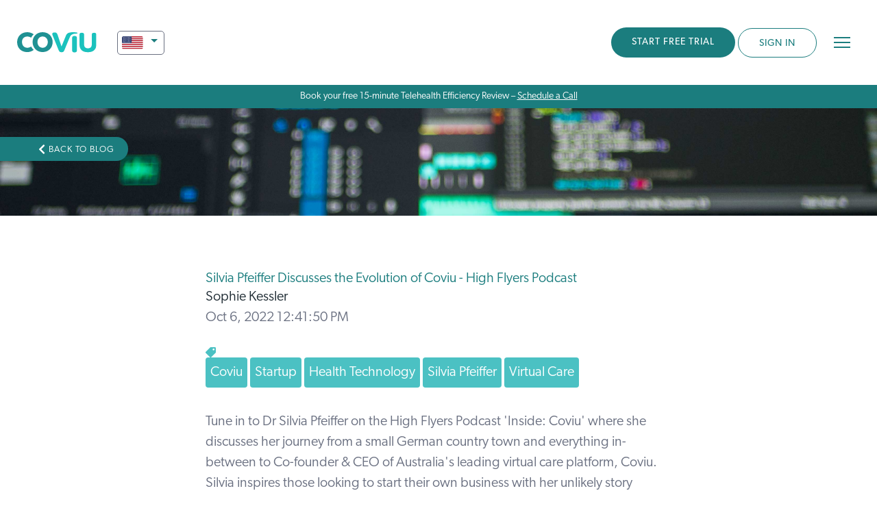

--- FILE ---
content_type: text/html; charset=UTF-8
request_url: https://www.coviu.com/en-us/blog/inside-coviu-high-flyers-podcast?gredir=0
body_size: 13860
content:
<!doctype html><html lang="en-us"><head>
    <meta charset="utf-8">
    <title>Silvia Pfeiffer Discusses the Evolution of Coviu - High Flyers Podcast</title>
    <link rel="shortcut icon" href="https://www.coviu.com/hubfs/cropped-CO_logo-32x32.png">
    <meta name="description" content="Tune in to Silvia Pfeiffer on the High Flyers Podcast where she discusses the evolution of her career, technology and Coviu!">

    
    <link rel="stylesheet" href="https://use.typekit.net/dgr2wow.css">
    
    
    
    
    
    
    <script src="https://cdn.tailwindcss.com"></script>
<script>
tailwind.config = {
  theme: {
    extend: {
      colors: {
        primary: '#1B7D7E',
        ...
      },
      ...
    }
  }
}
</script>

    <meta name="viewport" content="width=device-width, initial-scale=1">

    
    <meta property="og:description" content="Tune in to Silvia Pfeiffer on the High Flyers Podcast where she discusses the evolution of her career, technology and Coviu!">
    <meta property="og:title" content="Silvia Pfeiffer Discusses the Evolution of Coviu - High Flyers Podcast">
    <meta name="twitter:description" content="Tune in to Silvia Pfeiffer on the High Flyers Podcast where she discusses the evolution of her career, technology and Coviu!">
    <meta name="twitter:title" content="Silvia Pfeiffer Discusses the Evolution of Coviu - High Flyers Podcast">

    

    

    <style>
a.cta_button{-moz-box-sizing:content-box !important;-webkit-box-sizing:content-box !important;box-sizing:content-box !important;vertical-align:middle}.hs-breadcrumb-menu{list-style-type:none;margin:0px 0px 0px 0px;padding:0px 0px 0px 0px}.hs-breadcrumb-menu-item{float:left;padding:10px 0px 10px 10px}.hs-breadcrumb-menu-divider:before{content:'›';padding-left:10px}.hs-featured-image-link{border:0}.hs-featured-image{float:right;margin:0 0 20px 20px;max-width:50%}@media (max-width: 568px){.hs-featured-image{float:none;margin:0;width:100%;max-width:100%}}.hs-screen-reader-text{clip:rect(1px, 1px, 1px, 1px);height:1px;overflow:hidden;position:absolute !important;width:1px}
</style>

<link rel="stylesheet" href="https://www.coviu.com/hubfs/hub_generated/template_assets/1/188436501270/1763523980066/template_main-v2.min.css">
<link rel="stylesheet" href="https://www.coviu.com/hubfs/hub_generated/template_assets/1/36124204998/1763523979663/template_theme.min.css">
<link rel="stylesheet" href="https://www.coviu.com/hubfs/hub_generated/module_assets/1/45227724153/1748253575959/module_Language_Switcher_-_Header.min.css">
<link rel="stylesheet" href="https://www.coviu.com/hubfs/hub_generated/module_assets/1/36077052146/1744444669390/module_menu-section.min.css">
<link rel="stylesheet" href="https://www.coviu.com/hubfs/hub_generated/module_assets/1/55187949626/1744444711601/module_coviu_search_input.min.css">
<link rel="stylesheet" href="https://www.coviu.com/hubfs/hub_generated/module_assets/1/31248284915/1744444606673/module_blog-post-banner.min.css">

<style>
  #hs_cos_wrapper_blog_post_banner .blog-post-header {
    padding: 80px 0;
  }
</style>

<link rel="stylesheet" href="https://www.coviu.com/hubfs/hub_generated/module_assets/1/31248096275/1744444601557/module_coviu-blog-related-posts.min.css">
<link rel="stylesheet" href="https://www.coviu.com/hubfs/hub_generated/module_assets/1/37623927538/1744444687529/module_Sign_Up_Banner.min.css">
<link rel="stylesheet" href="https://www.coviu.com/hubfs/hub_generated/module_assets/1/36076593656/1744444668445/module_social-follow.min.css">

    


    
<!--  Added by GoogleAnalytics4 integration -->
<script>
var _hsp = window._hsp = window._hsp || [];
window.dataLayer = window.dataLayer || [];
function gtag(){dataLayer.push(arguments);}

var useGoogleConsentModeV2 = true;
var waitForUpdateMillis = 1000;


if (!window._hsGoogleConsentRunOnce) {
  window._hsGoogleConsentRunOnce = true;

  gtag('consent', 'default', {
    'ad_storage': 'denied',
    'analytics_storage': 'denied',
    'ad_user_data': 'denied',
    'ad_personalization': 'denied',
    'wait_for_update': waitForUpdateMillis
  });

  if (useGoogleConsentModeV2) {
    _hsp.push(['useGoogleConsentModeV2'])
  } else {
    _hsp.push(['addPrivacyConsentListener', function(consent){
      var hasAnalyticsConsent = consent && (consent.allowed || (consent.categories && consent.categories.analytics));
      var hasAdsConsent = consent && (consent.allowed || (consent.categories && consent.categories.advertisement));

      gtag('consent', 'update', {
        'ad_storage': hasAdsConsent ? 'granted' : 'denied',
        'analytics_storage': hasAnalyticsConsent ? 'granted' : 'denied',
        'ad_user_data': hasAdsConsent ? 'granted' : 'denied',
        'ad_personalization': hasAdsConsent ? 'granted' : 'denied'
      });
    }]);
  }
}

gtag('js', new Date());
gtag('set', 'developer_id.dZTQ1Zm', true);
gtag('config', 'G-J5C7ZWVYSG');
</script>
<script async src="https://www.googletagmanager.com/gtag/js?id=G-J5C7ZWVYSG"></script>

<!-- /Added by GoogleAnalytics4 integration -->

<!--  Added by GoogleTagManager integration -->
<script>
var _hsp = window._hsp = window._hsp || [];
window.dataLayer = window.dataLayer || [];
function gtag(){dataLayer.push(arguments);}

var useGoogleConsentModeV2 = true;
var waitForUpdateMillis = 1000;



var hsLoadGtm = function loadGtm() {
    if(window._hsGtmLoadOnce) {
      return;
    }

    if (useGoogleConsentModeV2) {

      gtag('set','developer_id.dZTQ1Zm',true);

      gtag('consent', 'default', {
      'ad_storage': 'denied',
      'analytics_storage': 'denied',
      'ad_user_data': 'denied',
      'ad_personalization': 'denied',
      'wait_for_update': waitForUpdateMillis
      });

      _hsp.push(['useGoogleConsentModeV2'])
    }

    (function(w,d,s,l,i){w[l]=w[l]||[];w[l].push({'gtm.start':
    new Date().getTime(),event:'gtm.js'});var f=d.getElementsByTagName(s)[0],
    j=d.createElement(s),dl=l!='dataLayer'?'&l='+l:'';j.async=true;j.src=
    'https://www.googletagmanager.com/gtm.js?id='+i+dl;f.parentNode.insertBefore(j,f);
    })(window,document,'script','dataLayer','GTM-P227MD4M');

    window._hsGtmLoadOnce = true;
};

_hsp.push(['addPrivacyConsentListener', function(consent){
  if(consent.allowed || (consent.categories && consent.categories.analytics)){
    hsLoadGtm();
  }
}]);

</script>

<!-- /Added by GoogleTagManager integration -->


<!-- Google Tag Manager -->
<script>(function(w,d,s,l,i){w[l]=w[l]||[];w[l].push({'gtm.start':
new Date().getTime(),event:'gtm.js'});var f=d.getElementsByTagName(s)[0],
j=d.createElement(s),dl=l!='dataLayer'?'&l='+l:'';j.async=true;j.src=
'https://www.googletagmanager.com/gtm.js?id='+i+dl;f.parentNode.insertBefore(j,f);
})(window,document,'script','dataLayer','GTM-P227MD4M');</script>
<!-- End Google Tag Manager -->

<!-- GEOTARGETLY : Inner Pages Redirect Others !-->
<script>
(function(g,e,o,t,a,r,ge,tl,y,s){
t=g.getElementsByTagName(e)[0];y=g.createElement(e);y.async=true;
y.src='https://g9508048080.co/gr?id=-MZWZFOTX6SPHd-rTvSy&refurl='+g.referrer+'&winurl='+encodeURIComponent(window.location);
t.parentNode.insertBefore(y,t);
})(document,'script');
(function(g,e,o,t,a,r,ge,tl,y,s){
t=g.getElementsByTagName(e)[0];y=g.createElement(e);y.async=true;
y.src='https://g9508048080.co/gr?id=-MZWYhew_kr8W-ufWIzT&refurl='+g.referrer+'&winurl='+encodeURIComponent(window.location);
t.parentNode.insertBefore(y,t);
})(document,'script');
</script>
<!-- END GEOTARGETLY : Inner Pages Redirect Others !-->
<!-- GEOTARGETLY : Inner Pages Redirect !-->
<script>
(function(g,e,o,t,a,r,ge,tl,y,s){
t=g.getElementsByTagName(e)[0];y=g.createElement(e);y.async=true;
y.src='https://g9508048080.co/gr?id=-MZWRCrp7TCbldmHyylZ&refurl='+g.referrer+'&winurl='+encodeURIComponent(window.location);
t.parentNode.insertBefore(y,t);
})(document,'script');
</script>
<!-- END GEOTARGETLY : Inner Pages Redirect !-->
<style>.navigation-primary .submenu.level-1>li>a.active-item:after, .navigation-primary .submenu.level-1>li>a.active-branch:after{height:0!important}</style>

<style>.footer__bottom-section {font-size: 12px;} @media (min-width:768px) {.footer__bottom-section .column.span9 {text-align: right;}} .footer__bottom-section .column.span3 {padding-bottom: 10px;}</style>
<!-- Start PostHog -->
<script>
    !function(t,e){var o,n,p,r;e.__SV||(window.posthog=e,e._i=[],e.init=function(i,s,a){function g(t,e){var o=e.split(".");2==o.length&&(t=t[o[0]],e=o[1]),t[e]=function(){t.push([e].concat(Array.prototype.slice.call(arguments,0)))}}(p=t.createElement("script")).type="text/javascript",p.async=!0,p.src=s.api_host.replace(".i.posthog.com","-assets.i.posthog.com")+"/static/array.js",(r=t.getElementsByTagName("script")[0]).parentNode.insertBefore(p,r);var u=e;for(void 0!==a?u=e[a]=[]:a="posthog",u.people=u.people||[],u.toString=function(t){var e="posthog";return"posthog"!==a&&(e+="."+a),t||(e+=" (stub)"),e},u.people.toString=function(){return u.toString(1)+".people (stub)"},o="capture identify alias people.set people.set_once set_config register register_once unregister opt_out_capturing has_opted_out_capturing opt_in_capturing reset isFeatureEnabled onFeatureFlags getFeatureFlag getFeatureFlagPayload reloadFeatureFlags group updateEarlyAccessFeatureEnrollment getEarlyAccessFeatures getActiveMatchingSurveys getSurveys getNextSurveyStep onSessionId".split(" "),n=0;n<o.length;n++)g(u,o[n]);e._i.push([i,s,a])},e.__SV=1)}(document,window.posthog||[]);
    posthog.init('phc_WIwp14UcXaDtliTW47ylCigsGiMa2sfoTY7bzJHhyQR',{api_host:'https://us.i.posthog.com', person_profiles: 'identified_only' // or 'always' to create profiles for anonymous users as well
        })
</script>
<!-- End PostHog -->

<link rel="amphtml" href="https://www.coviu.com/en-us/blog/inside-coviu-high-flyers-podcast?hs_amp=true">

<meta property="og:image" content="https://www.coviu.com/hubfs/kevin-ku-w7ZyuGYNpRQ-unsplash.jpg">
<meta property="og:image:width" content="3353">
<meta property="og:image:height" content="2514">

<meta name="twitter:image" content="https://www.coviu.com/hubfs/kevin-ku-w7ZyuGYNpRQ-unsplash.jpg">


<meta property="og:url" content="https://www.coviu.com/en-us/blog/inside-coviu-high-flyers-podcast">
<meta name="twitter:card" content="summary_large_image">

<link rel="canonical" href="https://www.coviu.com/en-us/blog/inside-coviu-high-flyers-podcast">

<meta property="og:type" content="article">
<link rel="alternate" type="application/rss+xml" href="https://www.coviu.com/en-us/blog/rss.xml">
<meta name="twitter:domain" content="www.coviu.com">
<script src="//platform.linkedin.com/in.js" type="text/javascript">
    lang: en_US
</script>

<meta http-equiv="content-language" content="en-us">
<link rel="alternate" hreflang="en-au" href="https://www.coviu.com/en-au/blog/inside-coviu-high-flyers-podcast">
<link rel="alternate" hreflang="en-us" href="https://www.coviu.com/en-us/blog/inside-coviu-high-flyers-podcast">






  <meta name="generator" content="HubSpot"></head>
  <body class="header-sticky">
<!--  Added by GoogleTagManager integration -->
<noscript><iframe src="https://www.googletagmanager.com/ns.html?id=GTM-P227MD4M" height="0" width="0" style="display:none;visibility:hidden"></iframe></noscript>

<!-- /Added by GoogleTagManager integration -->

    <div class="body-wrapper   hs-content-id-87147560480 hs-blog-post hs-blog-id-37888912834">
      
        <div data-global-resource-path="coviu2021/templates/partials/header-v2.html"><header class="header">
  <div class="header__container content-wrapper">

    <div class="header--toggle header__nav--toggle header__nav_mobile--toggle"></div>

    
    <div class="header__logo header__logo--main">
      
      
      <span id="hs_cos_wrapper_executive_image" class="hs_cos_wrapper hs_cos_wrapper_widget hs_cos_wrapper_type_linked_image" style="" data-hs-cos-general-type="widget" data-hs-cos-type="linked_image"><a href="https://www.coviu.com/en-us/?hsLang=en-us" id="hs-link-executive_image" style="border-width:0px;border:0px;"><img src="https://www.coviu.com/hubfs/raw_assets/public/coviu2021/images/coviu.svg" class="hs-image-widget " style="width:155px;border-width:0px;border:0px;" width="155" alt="Coviu Global Pty Ltd logo" title="Coviu Global Pty Ltd logo"></a></span>
      
      
        <div id="hs_cos_wrapper_module_16185437962128" class="hs_cos_wrapper hs_cos_wrapper_widget hs_cos_wrapper_type_module" style="" data-hs-cos-general-type="widget" data-hs-cos-type="module">

  <script id="gredir">
    var gredir = true;
    
      gredir = false;
      var date,expires="",name="gredir",value="0",days="1";days&&((date=new Date).setTime(date.getTime()+24*days*60*60*1e3),expires="; expires="+date.toUTCString()),document.cookie=name+"="+(value||"")+expires+"; path=/en-us/blog/inside-coviu-high-flyers-podcast";
     
  </script>








  <div class="coviu2021-ls-header-header-container">
  <div class="coviu2021-ls-header" tab-index="1">

    <span class="ls-item ls-current" tabindex="0" href="#">
      <img src="https://www.coviu.com/hubfs/raw_assets/public/coviu2021/images/ls-USA.svg" alt="United States Flag Icon" height="20">
      <span>United States</span>
    </span>
    
    <ul>      
      
      

        
        <li class="ls-item en-au">
          
          
          
          
          
          
          
          
          <a href="https://www.coviu.com/en-au/blog/inside-coviu-high-flyers-podcast?hsLang=en-au&amp;gredir=0" title="Switch to Coviu Australia">
            <img src="https://www.coviu.com/hubfs/raw_assets/public/coviu2021/images/ls-Australia.svg" alt="Australia Flag Icon" height="20">
            <span>Australia</span>
          </a>
        </li>

      

    </ul>

  </div>
  </div>
</div> 
      
      
    </div>
    

    
    <div class="header__column header__main">

      
      <div class="header__row-2">
        <div class="header__close--toggle"></div>
        <div class="header__navigation header--element">
          <div id="hs_cos_wrapper_navigation-primary" class="hs_cos_wrapper hs_cos_wrapper_widget hs_cos_wrapper_type_module" style="" data-hs-cos-general-type="widget" data-hs-cos-type="module">





























<nav aria-label="Main menu" class="navigation-primary">
  
  
  <ul class="submenu level-1" aria-hidden="false">
    
      
  <li class="no-submenu menu-item hs-skip-lang-url-rewrite">
    <a href="https://www.coviu.com/en-us/telemedicine-for-individual-providers" class="menu-link">For Providers</a>

    
  </li>

    
      
  <li class="no-submenu menu-item hs-skip-lang-url-rewrite">
    <a href="https://www.coviu.com/en-us/telemedicine-for-clinics" class="menu-link">For Clinics</a>

    
  </li>

    
      
  <li class="no-submenu menu-item hs-skip-lang-url-rewrite">
    <a href="https://www.coviu.com/en-us/pricing" class="menu-link">Pricing</a>

    
  </li>

    
      
  <li class="has-submenu menu-item hs-skip-lang-url-rewrite">
    <a href="javascript:;" class="menu-link">Resources </a>

    
      <input type="checkbox" id="Resources " class="submenu-toggle">
      <label class="menu-arrow" for="Resources ">
        <span class="menu-arrow-bg"></span>
      </label>
      
  
  <ul class="submenu level-2" aria-hidden="true">
    
      
  <li class="no-submenu menu-item hs-skip-lang-url-rewrite">
    <a href="https://www.coviu.com/en-us/coviu-pearson-integrations" class="menu-link">Pearson Assessments</a>

    
  </li>

    
      
  <li class="no-submenu menu-item hs-skip-lang-url-rewrite">
    <a href="https://www.coviu.com/en-us/apps" class="menu-link">Apps</a>

    
  </li>

    
      
  <li class="no-submenu menu-item hs-skip-lang-url-rewrite">
    <a href="https://www.coviu.com/en-us/compliance-and-security" class="menu-link">Compliance and Security</a>

    
  </li>

    
      
  <li class="no-submenu menu-item hs-skip-lang-url-rewrite">
    <a href="https://www.coviu.com/en-us/contact" class="menu-link">Contact Us</a>

    
  </li>

    
    
  </ul>

    
  </li>

    
    
      <li>
        
          <span id="hs_cos_wrapper_navigation-primary_" class="hs_cos_wrapper hs_cos_wrapper_widget hs_cos_wrapper_type_cta" style="" data-hs-cos-general-type="widget" data-hs-cos-type="cta"><div class="hs-cta-embed hs-cta-simple-placeholder hs-cta-embed-197345889818" style="max-width:100%; max-height:100%; width:180px;height:42.083335876464844px" data-hubspot-wrapper-cta-id="197345889818">
  <a href="javascript:void" target="_blank" rel="noopener" crossorigin="anonymous">
    <img alt="BOOK A DEMO" loading="lazy" src="https://no-cache.hubspot.com/cta/default/4554639/interactive-197345889818.png" style="height: 100%; width: 100%; object-fit: fill" onerror="this.style.display='none'">
  </a>
</div>
</span>
        
      </li>
      <li><span id="hs_cos_wrapper_navigation-primary_" class="hs_cos_wrapper hs_cos_wrapper_widget hs_cos_wrapper_type_cta" style="" data-hs-cos-general-type="widget" data-hs-cos-type="cta"><!--HubSpot Call-to-Action Code --><span class="hs-cta-wrapper" id="hs-cta-wrapper-6115b915-36be-4a65-a04c-8741b4a2d4b9"><span class="hs-cta-node hs-cta-6115b915-36be-4a65-a04c-8741b4a2d4b9" id="hs-cta-6115b915-36be-4a65-a04c-8741b4a2d4b9"><!--[if lte IE 8]><div id="hs-cta-ie-element"></div><![endif]--><a href="https://cta-redirect.hubspot.com/cta/redirect/4554639/6115b915-36be-4a65-a04c-8741b4a2d4b9" target="_blank" rel="noopener"><img class="hs-cta-img" id="hs-cta-img-6115b915-36be-4a65-a04c-8741b4a2d4b9" style="border-width:0px;" src="https://no-cache.hubspot.com/cta/default/4554639/6115b915-36be-4a65-a04c-8741b4a2d4b9.png" alt="SIGN IN"></a></span><script charset="utf-8" src="/hs/cta/cta/current.js"></script><script type="text/javascript"> hbspt.cta._relativeUrls=true;hbspt.cta.load(4554639, '6115b915-36be-4a65-a04c-8741b4a2d4b9', {"useNewLoader":"true","region":"na1"}); </script></span><!-- end HubSpot Call-to-Action Code --></span></li>
    
  </ul>

</nav></div>
        </div>
        <div class="header__search">
          <div class="header_searchBtn"></div>
          <div class="header_searchBox" style="display:none;">
            <div id="hs_cos_wrapper_module_16629721435492" class="hs_cos_wrapper hs_cos_wrapper_widget hs_cos_wrapper_type_module" style="" data-hs-cos-general-type="widget" data-hs-cos-type="module">

<div class="hs-search-field"> 
    <div class="hs-search-field__bar"> 
      <form action="/hs-search-results">
        
        <input type="text" class="hs-search-field__input" name="term" autocomplete="off" aria-label="Search" placeholder="Search">
        
        
          <input type="hidden" name="type" value="SITE_PAGE">
        
        
        
          <input type="hidden" name="type" value="BLOG_POST">
          <input type="hidden" name="type" value="LISTING_PAGE">
        
        
        <input type="hidden" name="lang" value="en-us">

        
      </form>
    </div>
    <ul class="hs-search-field__suggestions"></ul>
</div></div>
          </div>
        </div>
      </div>
      
 
    </div>
    

    <div class="header__cta_mobile">
      
      
      
      
        <span id="hs_cos_wrapper_start_free_trial" class="hs_cos_wrapper hs_cos_wrapper_widget hs_cos_wrapper_type_cta" style="" data-hs-cos-general-type="widget" data-hs-cos-type="cta"><!--HubSpot Call-to-Action Code --><span class="hs-cta-wrapper" id="hs-cta-wrapper-be96a943-4db7-4bd8-8a06-d9fcbb1451d3"><span class="hs-cta-node hs-cta-be96a943-4db7-4bd8-8a06-d9fcbb1451d3" id="hs-cta-be96a943-4db7-4bd8-8a06-d9fcbb1451d3"><!--[if lte IE 8]><div id="hs-cta-ie-element"></div><![endif]--><a href="https://cta-redirect.hubspot.com/cta/redirect/4554639/be96a943-4db7-4bd8-8a06-d9fcbb1451d3"><img class="hs-cta-img" id="hs-cta-img-be96a943-4db7-4bd8-8a06-d9fcbb1451d3" style="border-width:0px;" src="https://no-cache.hubspot.com/cta/default/4554639/be96a943-4db7-4bd8-8a06-d9fcbb1451d3.png" alt="START FREE TRIAL"></a></span><script charset="utf-8" src="/hs/cta/cta/current.js"></script><script type="text/javascript"> hbspt.cta._relativeUrls=true;hbspt.cta.load(4554639, 'be96a943-4db7-4bd8-8a06-d9fcbb1451d3', {"useNewLoader":"true","region":"na1"}); </script></span><!-- end HubSpot Call-to-Action Code --></span>
      
        <span id="hs_cos_wrapper_sign_in" class="hs_cos_wrapper hs_cos_wrapper_widget hs_cos_wrapper_type_cta" style="" data-hs-cos-general-type="widget" data-hs-cos-type="cta"><!--HubSpot Call-to-Action Code --><span class="hs-cta-wrapper" id="hs-cta-wrapper-6115b915-36be-4a65-a04c-8741b4a2d4b9"><span class="hs-cta-node hs-cta-6115b915-36be-4a65-a04c-8741b4a2d4b9" id="hs-cta-6115b915-36be-4a65-a04c-8741b4a2d4b9"><!--[if lte IE 8]><div id="hs-cta-ie-element"></div><![endif]--><a href="https://cta-redirect.hubspot.com/cta/redirect/4554639/6115b915-36be-4a65-a04c-8741b4a2d4b9" target="_blank" rel="noopener"><img class="hs-cta-img" id="hs-cta-img-6115b915-36be-4a65-a04c-8741b4a2d4b9" style="border-width:0px;" src="https://no-cache.hubspot.com/cta/default/4554639/6115b915-36be-4a65-a04c-8741b4a2d4b9.png" alt="SIGN IN"></a></span><script charset="utf-8" src="/hs/cta/cta/current.js"></script><script type="text/javascript"> hbspt.cta._relativeUrls=true;hbspt.cta.load(4554639, '6115b915-36be-4a65-a04c-8741b4a2d4b9', {"useNewLoader":"true","region":"na1"}); </script></span><!-- end HubSpot Call-to-Action Code --></span>

    </div>

    <div class="header--toggle header__nav--toggle header__nav_tablet--toggle"></div>

  </div>
  <div class="text-center text-white bg-primary" style="background:rgb(27,125,126);color:#fff;text-align:center;padding: 0.5rem!important;margin:0 -25px!important;font-size:14px;line-height:14px;"> 
    Book your free 15-minute Telehealth Efficiency Review – <a class="underline" style="color:#fff;" href="https://www.coviu.com/en-us/book-a-demo?hsLang=en-us">Schedule a Call</a>
  </div>
</header></div>
      

      
<style>
@media screen and (max-width: 767px) {
.blog-post__body .wp-caption {
    width: auto !important;
}
}
</style>
<main class="body-container-wrapper">
  <div class="body-container body-container--blog-post">

    
    <div id="hs_cos_wrapper_blog_post_banner" class="hs_cos_wrapper hs_cos_wrapper_widget hs_cos_wrapper_type_module" style="" data-hs-cos-general-type="widget" data-hs-cos-type="module">

<div class="blog-post-header" style="background-image: url('https://www.coviu.com/hubfs/kevin-ku-w7ZyuGYNpRQ-unsplash.jpg');;">
  <a href="https://www.coviu.com/en-us/blog" class="button blog-post-header__back-button">
    <span id="hs_cos_wrapper_blog_post_banner_" class="hs_cos_wrapper hs_cos_wrapper_widget hs_cos_wrapper_type_icon button__icon" style="" data-hs-cos-general-type="widget" data-hs-cos-type="icon"><svg version="1.0" xmlns="http://www.w3.org/2000/svg" viewbox="0 0 320 512" aria-hidden="true"><g id="chevron-left1_layer"><path d="M34.52 239.03L228.87 44.69c9.37-9.37 24.57-9.37 33.94 0l22.67 22.67c9.36 9.36 9.37 24.52.04 33.9L131.49 256l154.02 154.75c9.34 9.38 9.32 24.54-.04 33.9l-22.67 22.67c-9.37 9.37-24.57 9.37-33.94 0L34.52 272.97c-9.37-9.37-9.37-24.57 0-33.94z" /></g></svg></span>
    Back to blog
  </a>
</div>

</div>
    

    
    <div class="content-wrapper content-wrapper--narrow content-wrapper--blog-post">
      <article class="blog-post">
        <header class="blog-post__header">
          <h1 class="blog-post__title"><span id="hs_cos_wrapper_name" class="hs_cos_wrapper hs_cos_wrapper_meta_field hs_cos_wrapper_type_text" style="" data-hs-cos-general-type="meta_field" data-hs-cos-type="text">Silvia Pfeiffer Discusses the Evolution of Coviu - High Flyers Podcast</span></h1>
          
          <div class="blog-post__meta">
            <a class="blog-post__author-name" href="https://www.coviu.com/en-us/blog/author/sophie-kessler">Sophie Kessler</a>
            <span class="blog-post__date">Oct 6, 2022 12:41:50 PM</span>
          </div>
          
            <div class="blog-post__tags">
              <span id="hs_cos_wrapper_" class="hs_cos_wrapper hs_cos_wrapper_widget hs_cos_wrapper_type_icon" style="" data-hs-cos-general-type="widget" data-hs-cos-type="icon"><svg version="1.0" xmlns="http://www.w3.org/2000/svg" viewbox="0 0 512 512" aria-hidden="true"><g id="tag1_layer"><path d="M0 252.118V48C0 21.49 21.49 0 48 0h204.118a48 48 0 0 1 33.941 14.059l211.882 211.882c18.745 18.745 18.745 49.137 0 67.882L293.823 497.941c-18.745 18.745-49.137 18.745-67.882 0L14.059 286.059A48 48 0 0 1 0 252.118zM112 64c-26.51 0-48 21.49-48 48s21.49 48 48 48 48-21.49 48-48-21.49-48-48-48z" /></g></svg></span>
              
                <a class="blog-post__tag-link" href="https://www.coviu.com/en-us/blog/tag/coviu">Coviu</a>
              
                <a class="blog-post__tag-link" href="https://www.coviu.com/en-us/blog/tag/startup">Startup</a>
              
                <a class="blog-post__tag-link" href="https://www.coviu.com/en-us/blog/tag/health-technology">Health Technology</a>
              
                <a class="blog-post__tag-link" href="https://www.coviu.com/en-us/blog/tag/silvia-pfeiffer">Silvia Pfeiffer</a>
              
                <a class="blog-post__tag-link" href="https://www.coviu.com/en-us/blog/tag/virtual-care">Virtual Care</a>
              
            </div>
          
        </header>
        <div class="blog-post__body">
          <span id="hs_cos_wrapper_post_body" class="hs_cos_wrapper hs_cos_wrapper_meta_field hs_cos_wrapper_type_rich_text" style="" data-hs-cos-general-type="meta_field" data-hs-cos-type="rich_text"><p>Tune in to Dr Silvia Pfeiffer on the <a href="https://www.curiositycenter.xyz/podcast" rel="noopener">High Flyers Podcast</a> 'Inside: Coviu' where she discusses her journey from a small German country town and everything in-between to Co-founder &amp; CEO of Australia's leading virtual care platform, Coviu. Silvia inspires those looking to start their own business with her unlikely story showing how persistence can turn into lasting success.&nbsp;</p>
<!--more--><hr>
<p>At the turn of the Century, Silvia Pfeiffer was offered an opportunity in Australia on an auto-captioning project. With a PHD in Computer Science and a degree in Business Management from Mannheim, Silvia was scouted on the basis of her publications in numerous international journals on the topic of audio technology. After moving to Australia with her family, Silvia went on to develop her first start-up Vequence and was on the video team at Youtube that created video captioning. Listeners may be surprised to know that some of her technology developed is still used on Youtube and Google Chrome today.</p>
<p>Involved in tech innovation during a time of rapid development, Silvia provides fascinating insights into the major changes she has observed since the beginning of her career. Dr Pfeiffer discusses how computer science has become an increasingly sought-after study discipline and how we are currently witnessing a new wave of commercialisation of research projects. She also discusses how the World Wide Web has evolved since its infancy to the public domain in the early 90s, having personally written standards through the World Wide Web Consortium in her earlier career.</p>
<p>Finally, Silvia discusses the genesis of Coviu, when she was approached to join a project through NICTA, ultimately acquired by <a href="https://www.csiro.au/en/" rel="noopener" style="font-weight: bold;">CSIRO</a>, to develop a technology for better access to healthcare and government services. Silvia reflects,</p>
<p style="padding-left: 40px;"><em>I knew there was an interest with health professionals to do better with telehealth.</em></p>
<p>Dr Silvia Pfeiffer's story is the epitome of a success trajectory punctuated by a number of key learnings such as the failure of her first start-up. Silvia's journey has in no way been linear, but her commitment to innovation in the tech-space and a drive towards the greater good ultimately saw her land on a unicorn with Coviu's virtual care platform.&nbsp;</p>
<p>Describing the transition from telehealth to a virtual care platform, Silvia stated,</p>
<p style="padding-left: 40px;"><em>What we call telehealth right now, and I think a lot of people have picked up on what telehealth was during the pandemic, because they had to stay home and talk to their doctors either by a phone or video call; that's what telehealth is. And that's just the beginning of what virtual care is. Virtual care means using technology to get better care. And that could be live interaction between you and your clinician (sic) but also via a text. You might have a text consultation or want to check in with them frequently (sic)... But for a full virtual care platform there are some other things like remote care monitoring for example, where you use your mobile phone to capture your health data.</em></p>
<p>Silvia goes on to define the full extent of virtual care and how Coviu is leading the development of this technology in Australia for better management of ever-increasing chronic diseases here and overseas.</p>
<p>Sit back and relax while Silvia discusses her personal journey, Coviu's success and the<span> problem it's solving, the company's business model, overcoming physical examination barriers, successful virtual care platforms and more.</span></p>
<div>
<p style="font-weight: bold;"><!--HubSpot Call-to-Action Code --><span class="hs-cta-wrapper" id="hs-cta-wrapper-d3ceacbd-08e6-481f-8868-99af71058840"><span class="hs-cta-node hs-cta-d3ceacbd-08e6-481f-8868-99af71058840" id="hs-cta-d3ceacbd-08e6-481f-8868-99af71058840"><!--[if lte IE 8]><div id="hs-cta-ie-element"></div><![endif]--><a href="https://cta-redirect.hubspot.com/cta/redirect/4554639/d3ceacbd-08e6-481f-8868-99af71058840" target="_blank" rel="noopener"><img class="hs-cta-img" id="hs-cta-img-d3ceacbd-08e6-481f-8868-99af71058840" style="border-width:0px;margin: 0 auto; display: block; margin-top: 20px; margin-bottom: 20px" src="https://no-cache.hubspot.com/cta/default/4554639/d3ceacbd-08e6-481f-8868-99af71058840.png" alt="TUNE IN HERE" align="middle"></a></span><script charset="utf-8" src="/hs/cta/cta/current.js"></script><script type="text/javascript"> hbspt.cta._relativeUrls=true;hbspt.cta.load(4554639, 'd3ceacbd-08e6-481f-8868-99af71058840', {"useNewLoader":"true","region":"na1"}); </script></span><!-- end HubSpot Call-to-Action Code --></p>
<p style="font-weight: bold;">&nbsp;</p>
<p style="font-weight: bold;"><a href="https://dayone.w2d1.media/silvia-pfeiffer/" rel="noopener" target="_blank"><img src="https://www.coviu.com/hs-fs/hubfs/CC%2319%20COVIU%20AD%20(1).png?width=680&amp;name=CC%2319%20COVIU%20AD%20(1).png" alt="CC#19 COVIU AD (1)" width="680" loading="lazy" style="width: 680px;" srcset="https://www.coviu.com/hs-fs/hubfs/CC%2319%20COVIU%20AD%20(1).png?width=340&amp;name=CC%2319%20COVIU%20AD%20(1).png 340w, https://www.coviu.com/hs-fs/hubfs/CC%2319%20COVIU%20AD%20(1).png?width=680&amp;name=CC%2319%20COVIU%20AD%20(1).png 680w, https://www.coviu.com/hs-fs/hubfs/CC%2319%20COVIU%20AD%20(1).png?width=1020&amp;name=CC%2319%20COVIU%20AD%20(1).png 1020w, https://www.coviu.com/hs-fs/hubfs/CC%2319%20COVIU%20AD%20(1).png?width=1360&amp;name=CC%2319%20COVIU%20AD%20(1).png 1360w, https://www.coviu.com/hs-fs/hubfs/CC%2319%20COVIU%20AD%20(1).png?width=1700&amp;name=CC%2319%20COVIU%20AD%20(1).png 1700w, https://www.coviu.com/hs-fs/hubfs/CC%2319%20COVIU%20AD%20(1).png?width=2040&amp;name=CC%2319%20COVIU%20AD%20(1).png 2040w" sizes="(max-width: 680px) 100vw, 680px"></a></p>
<br><hr>
<p>&nbsp;</p>
<p style="font-size: 18px;">The Curiosity series on the<a href="https://www.curiositycenter.xyz/podcast" rel="noopener"><span style="font-weight: bold;"> High Flyers Podcast</span></a> is an ambitious series that looks to '<span>Re-imagining the traditional high flyer and celebrating relatable role models, and their journeys from their sunrise to today'</span>. With over 100+ episodes released bi-weekly, the podcast interviews some of the most inspiring leaders from across 40+ industries across journalism, sport, diplomacy, social impact, venture capital, music and healthcare from Australia to USA, India, and more. With over 500,000+ views around the world, the High Flyers Podcast aims to inspire its listeners to be 1% better every day.<br><br></p>
<p style="font-size: 18px;">The podcast is featured by leading companies across Australia and the world, including <a href="https://www.blackbird.vc/" rel="noopener"><span style="font-weight: bold;">Blackbird</span>,</a> <a href="https://www.airtree.vc/" rel="noopener"><span style="font-weight: bold;">Airtree</span></a>, <a href="https://www.squarepegcap.com/" rel="noopener"><span style="font-weight: bold;">Squarepeg</span></a>, <a href="https://www.investment.nsw.gov.au/" rel="noopener"><span style="font-weight: bold;">Investment NSW</span></a>, and <a href="https://www.earlywork.co/" rel="noopener"><span style="font-weight: bold;">Earlywork</span></a>.</p>
<p style="font-size: 18px;">&nbsp;</p>
<p style="font-size: 18px;">Some recent episodes include:</p>
<ul>
<li style="font-size: 18px;"><a href="https://pod.fo/e/1431d8" rel="noopener"><span style="font-weight: bold;">Simon Cant</span></a>, Co-founder &amp; Managing Partner at <a href="https://reinventure.com.au/" rel="noopener" style="font-weight: bold;">Reinventure Group</a></li>
<li style="font-size: 18px;"><span style="font-weight: bold;"><a href="https://open.spotify.com/episode/5RyJkzHcYhpLUcakWnpkWT" rel="noopener">Michael Overell</a>,</span> Revenue Lead at <a href="https://www.classdojo.com/" rel="noopener" style="font-weight: bold;">ClassDojo,</a> and Co-founder at <a href="https://antipodes.com/?utm_source=google&amp;utm_medium=paid_search&amp;utm_campaign=Homepage_Traffic_e&amp;utm_term=antipodes&amp;utm_content=search&amp;gclid=Cj0KCQjw1vSZBhDuARIsAKZlijSHVxDJ25q1_g2Zci8iHV1X0y9FMuj2Uho_1lOdxs63k7UGVfAMffsaAjmBEALw_wcB" rel="noopener" style="font-weight: bold;">Antipodes</a></li>
<li style="font-size: 18px;"><a href="https://open.spotify.com/episode/1gzLcb5OtqRqWKmnvcejNJ" rel="noopener"><span style="font-weight: bold;">Jeanette Cheah</span></a>, Founder at <a href="https://hex.com/" rel="noopener" style="font-weight: bold;">HEX</a></li>
</ul>
<p style="font-weight: bold; font-size: 18px;">&nbsp;</p>
</div></span>
        </div>
        <footer class="blog-post__footer"> 
          <div class="blog-post__footer__row-one blog-post__footer__row-one--centered">
            
            <div class="blog-post__social-sharing">
              <div class="social-links">
                
                  <a href="https://twitter.com/intent/tweet?text=I+found+this+interesting+blog+post&amp;url=https://www.coviu.com/en-us/blog/inside-coviu-high-flyers-podcast" target="_blank" class="social-links__link">
                    <span id="hs_cos_wrapper_" class="hs_cos_wrapper hs_cos_wrapper_widget hs_cos_wrapper_type_icon social-links__icon" style="" data-hs-cos-general-type="widget" data-hs-cos-type="icon"><svg version="1.0" xmlns="http://www.w3.org/2000/svg" viewbox="0 0 512 512" aria-labelledby="twitter2" role="img"><title id="twitter2">Share this blog post on Twitter</title><g id="twitter2_layer"><path d="M459.37 151.716c.325 4.548.325 9.097.325 13.645 0 138.72-105.583 298.558-298.558 298.558-59.452 0-114.68-17.219-161.137-47.106 8.447.974 16.568 1.299 25.34 1.299 49.055 0 94.213-16.568 130.274-44.832-46.132-.975-84.792-31.188-98.112-72.772 6.498.974 12.995 1.624 19.818 1.624 9.421 0 18.843-1.3 27.614-3.573-48.081-9.747-84.143-51.98-84.143-102.985v-1.299c13.969 7.797 30.214 12.67 47.431 13.319-28.264-18.843-46.781-51.005-46.781-87.391 0-19.492 5.197-37.36 14.294-52.954 51.655 63.675 129.3 105.258 216.365 109.807-1.624-7.797-2.599-15.918-2.599-24.04 0-57.828 46.782-104.934 104.934-104.934 30.213 0 57.502 12.67 76.67 33.137 23.715-4.548 46.456-13.32 66.599-25.34-7.798 24.366-24.366 44.833-46.132 57.827 21.117-2.273 41.584-8.122 60.426-16.243-14.292 20.791-32.161 39.308-52.628 54.253z" /></g></svg></span>
                  </a>
                
                
                  <a href="http://www.facebook.com/share.php?u=https://www.coviu.com/en-us/blog/inside-coviu-high-flyers-podcast" target="_blank" class="social-links__link">
                    <span id="hs_cos_wrapper_" class="hs_cos_wrapper hs_cos_wrapper_widget hs_cos_wrapper_type_icon social-links__icon" style="" data-hs-cos-general-type="widget" data-hs-cos-type="icon"><svg version="1.0" xmlns="http://www.w3.org/2000/svg" viewbox="0 0 264 512" aria-labelledby="facebook-f3" role="img"><title id="facebook-f3">Share this blog post on Facebook</title><g id="facebook-f3_layer"><path d="M76.7 512V283H0v-91h76.7v-71.7C76.7 42.4 124.3 0 193.8 0c33.3 0 61.9 2.5 70.2 3.6V85h-48.2c-37.8 0-45.1 18-45.1 44.3V192H256l-11.7 91h-73.6v229" /></g></svg></span>
                  </a>
                
                
                  <a href="http://www.linkedin.com/shareArticle?mini=true&amp;url=https://www.coviu.com/en-us/blog/inside-coviu-high-flyers-podcast" target="_blank" class="social-links__link">
                    <span id="hs_cos_wrapper_" class="hs_cos_wrapper hs_cos_wrapper_widget hs_cos_wrapper_type_icon social-links__icon" style="" data-hs-cos-general-type="widget" data-hs-cos-type="icon"><svg version="1.0" xmlns="http://www.w3.org/2000/svg" viewbox="0 0 448 512" aria-labelledby="linkedin-in4" role="img"><title id="linkedin-in4">Share this blog post on LinkedIn</title><g id="linkedin-in4_layer"><path d="M100.3 480H7.4V180.9h92.9V480zM53.8 140.1C24.1 140.1 0 115.5 0 85.8 0 56.1 24.1 32 53.8 32c29.7 0 53.8 24.1 53.8 53.8 0 29.7-24.1 54.3-53.8 54.3zM448 480h-92.7V334.4c0-34.7-.7-79.2-48.3-79.2-48.3 0-55.7 37.7-55.7 76.7V480h-92.8V180.9h89.1v40.8h1.3c12.4-23.5 42.7-48.3 87.9-48.3 94 0 111.3 61.9 111.3 142.3V480z" /></g></svg></span>
                  </a>
                
              </div>
            </div>
          </div>
          
        </footer>
      </article>
    </div>
    

    
    <div class="content-wrapper content-wrapper--blog-post">
      <div id="hs_cos_wrapper_coviu_blog_related_posts" class="hs_cos_wrapper hs_cos_wrapper_widget hs_cos_wrapper_type_module" style="" data-hs-cos-general-type="widget" data-hs-cos-type="module">


  
  
  <section class="blog-related-posts">
    <h2 class="blog-related-posts__title">Related Articles</h2>
    <div class="blog-related-posts__list">
  
      <article class="blog-card">
        <header class="blog-card__header">
          <h2 class="blog-card__title"><a href="https://www.coviu.com/en-us/blog/supporting-women-in-stem?hsLang=en-us">Silvia Pfeiffer on Helping Women Transform STEM Fields</a></h2>
          
          <div class="blog-card__meta">
            <a class="blog-card__author-name" href="https://www.coviu.com/en-us/blog/author/sophie-kessler">Sophie Kessler</a>
            <span class="blog-card__date">Mar 8, 2023 2:00:00 PM</span>
          </div>
        </header>
        <div class="blog-card__body">
          
            <img class="blog-card__image" src="https://www.coviu.com/hubfs/0-days-to-go-IG-screen.jpg" alt="Silvia Pfeiffer on Helping Women Transform STEM Fields">
          
          <div class="blog-card__content">
            <div class="blog-card__tags">
              <span id="hs_cos_wrapper_coviu_blog_related_posts_" class="hs_cos_wrapper hs_cos_wrapper_widget hs_cos_wrapper_type_icon" style="" data-hs-cos-general-type="widget" data-hs-cos-type="icon"><svg version="1.0" xmlns="http://www.w3.org/2000/svg" viewbox="0 0 512 512" aria-hidden="true"><g id="tag5_layer"><path d="M0 252.118V48C0 21.49 21.49 0 48 0h204.118a48 48 0 0 1 33.941 14.059l211.882 211.882c18.745 18.745 18.745 49.137 0 67.882L293.823 497.941c-18.745 18.745-49.137 18.745-67.882 0L14.059 286.059A48 48 0 0 1 0 252.118zM112 64c-26.51 0-48 21.49-48 48s21.49 48 48 48 48-21.49 48-48-21.49-48-48-48z" /></g></svg></span>
              
                <a class="blog-card__tag-link" href="https://www.coviu.com/en-us/blog/tag/education">Education</a>
              
                <a class="blog-card__tag-link" href="https://www.coviu.com/en-us/blog/tag/stem">STEM</a>
              
                <a class="blog-card__tag-link" href="https://www.coviu.com/en-us/blog/tag/international-womens-day">International Womens Day</a>
              
            </div>
            Marking International Women's Day, Coviu’s CEO &amp; Co-Founder Dr. Silvia Pfeiffer outlines what needs to be done to improve equality and opportunities in STEM for women.
          </div>
        </div>
        <footer class="blog-card__footer">
          <a class="blog-card__button button" href="https://www.coviu.com/en-us/blog/supporting-women-in-stem?hsLang=en-us">Read More</a>
          
        </footer>
      </article>
  


  
  
      <article class="blog-card">
        <header class="blog-card__header">
          <h2 class="blog-card__title"><a href="https://www.coviu.com/en-us/blog/silvia-top-100-innovators?hsLang=en-us">Coviu CEO Recognised In The Aus Top List of 100 Innovators!</a></h2>
          
          <div class="blog-card__meta">
            <a class="blog-card__author-name" href="https://www.coviu.com/en-us/blog/author/coviu">Coviu</a>
            <span class="blog-card__date">Jul 15, 2022 11:48:02 AM</span>
          </div>
        </header>
        <div class="blog-card__body">
          
            <img class="blog-card__image" src="https://www.coviu.com/hubfs/Silvia%20(1).jpeg" alt="Coviu CEO Recognised In The Aus Top List of 100 Innovators!">
          
          <div class="blog-card__content">
            <div class="blog-card__tags">
              <span id="hs_cos_wrapper_coviu_blog_related_posts_" class="hs_cos_wrapper hs_cos_wrapper_widget hs_cos_wrapper_type_icon" style="" data-hs-cos-general-type="widget" data-hs-cos-type="icon"><svg version="1.0" xmlns="http://www.w3.org/2000/svg" viewbox="0 0 512 512" aria-hidden="true"><g id="tag6_layer"><path d="M0 252.118V48C0 21.49 21.49 0 48 0h204.118a48 48 0 0 1 33.941 14.059l211.882 211.882c18.745 18.745 18.745 49.137 0 67.882L293.823 497.941c-18.745 18.745-49.137 18.745-67.882 0L14.059 286.059A48 48 0 0 1 0 252.118zM112 64c-26.51 0-48 21.49-48 48s21.49 48 48 48 48-21.49 48-48-21.49-48-48-48z" /></g></svg></span>
              
                <a class="blog-card__tag-link" href="https://www.coviu.com/en-us/blog/tag/coviu">Coviu</a>
              
                <a class="blog-card__tag-link" href="https://www.coviu.com/en-us/blog/tag/silvia-pfeiffer">Silvia Pfeiffer</a>
              
                <a class="blog-card__tag-link" href="https://www.coviu.com/en-us/blog/tag/the-australian">The Australian</a>
              
            </div>
            Coviu CEO and Co-Founder Dr Silvia Pfeiffer has been recognised in the 2022 Australian's Annual List of Top 100 Innovators! We are so excited to see Silvia and Coviu...
          </div>
        </div>
        <footer class="blog-card__footer">
          <a class="blog-card__button button" href="https://www.coviu.com/en-us/blog/silvia-top-100-innovators?hsLang=en-us">Read More</a>
          
        </footer>
      </article>
  
      </div>
    </section>
  


</div>
    </div>
    

  </div>
</main>

 
<div id="hs_cos_wrapper_sign_up_banner" class="hs_cos_wrapper hs_cos_wrapper_widget hs_cos_wrapper_type_module" style="" data-hs-cos-general-type="widget" data-hs-cos-type="module"><div class="coviu2021-banner-su">
  
  <div class="container">
    
    <h2 style="text-align: center;">Sign up for Telehealth Tips and Tricks</h2>
    
    <span id="hs_cos_wrapper_sign_up_banner_" class="hs_cos_wrapper hs_cos_wrapper_widget hs_cos_wrapper_type_form" style="" data-hs-cos-general-type="widget" data-hs-cos-type="form"><h3 id="hs_cos_wrapper_sign_up_banner__title" class="hs_cos_wrapper form-title" data-hs-cos-general-type="widget_field" data-hs-cos-type="text"></h3>

<div id="hs_form_target_sign_up_banner_"></div>









</span>
    
  </div>
  
</div></div>



      
  
       <div data-global-resource-path="coviu2021/templates/partials/footer-us.html"><footer class="footer">

    <div class="footer_main">
  
      <div class="footer__container content-wrapper">
  
        <div class="footer-columns">
  
          <div class="footer-col footer-col-1">
  
            <div class="footer-logo"><img src="https://www.coviu.com/hubfs/raw_assets/public/coviu2021/images/coviu-logo-white-60.png" class="hs-image-widget " style="border-width:0px;border:0px;" alt="Coviu Logo" title="Coviu Logo"></div>
  
            
              <div id="hs_cos_wrapper_footer_social" class="hs_cos_wrapper hs_cos_wrapper_widget hs_cos_wrapper_type_module" style="" data-hs-cos-general-type="widget" data-hs-cos-type="module">

<div class="social-links">
  
    
      
    
    <a class="social-links__link" href="https://www.facebook.com/CoviuHQ/" rel="noopener" target="_blank">
      <span id="hs_cos_wrapper_footer_social_" class="hs_cos_wrapper hs_cos_wrapper_widget hs_cos_wrapper_type_icon social-links__icon" style="" data-hs-cos-general-type="widget" data-hs-cos-type="icon"><svg version="1.0" xmlns="http://www.w3.org/2000/svg" viewbox="0 0 264 512" aria-labelledby="facebook-f7" role="img"><title id="facebook-f7">facebook-f icon</title><g id="facebook-f7_layer"><path d="M76.7 512V283H0v-91h76.7v-71.7C76.7 42.4 124.3 0 193.8 0c33.3 0 61.9 2.5 70.2 3.6V85h-48.2c-37.8 0-45.1 18-45.1 44.3V192H256l-11.7 91h-73.6v229" /></g></svg></span>
    </a>
  
    
      
    
    <a class="social-links__link" href="https://www.youtube.com/channel/UCFEC8cXostqx0RrTXEvIZvQ" rel="noopener" target="_blank">
      <span id="hs_cos_wrapper_footer_social__2" class="hs_cos_wrapper hs_cos_wrapper_widget hs_cos_wrapper_type_icon social-links__icon" style="" data-hs-cos-general-type="widget" data-hs-cos-type="icon"><svg version="1.0" xmlns="http://www.w3.org/2000/svg" viewbox="0 0 576 512" aria-labelledby="youtube8" role="img"><title id="youtube8">youtube icon</title><g id="youtube8_layer"><path d="M549.655 124.083c-6.281-23.65-24.787-42.276-48.284-48.597C458.781 64 288 64 288 64S117.22 64 74.629 75.486c-23.497 6.322-42.003 24.947-48.284 48.597-11.412 42.867-11.412 132.305-11.412 132.305s0 89.438 11.412 132.305c6.281 23.65 24.787 41.5 48.284 47.821C117.22 448 288 448 288 448s170.78 0 213.371-11.486c23.497-6.321 42.003-24.171 48.284-47.821 11.412-42.867 11.412-132.305 11.412-132.305s0-89.438-11.412-132.305zm-317.51 213.508V175.185l142.739 81.205-142.739 81.201z" /></g></svg></span>
    </a>
  
    
      
    
    <a class="social-links__link" href="https://twitter.com/CoviuApp" rel="noopener" target="_blank">
      <span id="hs_cos_wrapper_footer_social__3" class="hs_cos_wrapper hs_cos_wrapper_widget hs_cos_wrapper_type_icon social-links__icon" style="" data-hs-cos-general-type="widget" data-hs-cos-type="icon"><svg version="1.0" xmlns="http://www.w3.org/2000/svg" viewbox="0 0 512 512" aria-labelledby="twitter9" role="img"><title id="twitter9">twitter icon</title><g id="twitter9_layer"><path d="M459.37 151.716c.325 4.548.325 9.097.325 13.645 0 138.72-105.583 298.558-298.558 298.558-59.452 0-114.68-17.219-161.137-47.106 8.447.974 16.568 1.299 25.34 1.299 49.055 0 94.213-16.568 130.274-44.832-46.132-.975-84.792-31.188-98.112-72.772 6.498.974 12.995 1.624 19.818 1.624 9.421 0 18.843-1.3 27.614-3.573-48.081-9.747-84.143-51.98-84.143-102.985v-1.299c13.969 7.797 30.214 12.67 47.431 13.319-28.264-18.843-46.781-51.005-46.781-87.391 0-19.492 5.197-37.36 14.294-52.954 51.655 63.675 129.3 105.258 216.365 109.807-1.624-7.797-2.599-15.918-2.599-24.04 0-57.828 46.782-104.934 104.934-104.934 30.213 0 57.502 12.67 76.67 33.137 23.715-4.548 46.456-13.32 66.599-25.34-7.798 24.366-24.366 44.833-46.132 57.827 21.117-2.273 41.584-8.122 60.426-16.243-14.292 20.791-32.161 39.308-52.628 54.253z" /></g></svg></span>
    </a>
  
    
      
    
    <a class="social-links__link" href="https://www.linkedin.com/company/coviu/" rel="noopener" target="_blank">
      <span id="hs_cos_wrapper_footer_social__4" class="hs_cos_wrapper hs_cos_wrapper_widget hs_cos_wrapper_type_icon social-links__icon" style="" data-hs-cos-general-type="widget" data-hs-cos-type="icon"><svg version="1.0" xmlns="http://www.w3.org/2000/svg" viewbox="0 0 448 512" aria-labelledby="linkedin-in10" role="img"><title id="linkedin-in10">linkedin-in icon</title><g id="linkedin-in10_layer"><path d="M100.3 480H7.4V180.9h92.9V480zM53.8 140.1C24.1 140.1 0 115.5 0 85.8 0 56.1 24.1 32 53.8 32c29.7 0 53.8 24.1 53.8 53.8 0 29.7-24.1 54.3-53.8 54.3zM448 480h-92.7V334.4c0-34.7-.7-79.2-48.3-79.2-48.3 0-55.7 37.7-55.7 76.7V480h-92.8V180.9h89.1v40.8h1.3c12.4-23.5 42.7-48.3 87.9-48.3 94 0 111.3 61.9 111.3 142.3V480z" /></g></svg></span>
    </a>
  
</div></div>
            
            
            
  
          </div>
          
          
          
            <div class="footer-col footer-col-2"> 
              <h4 class="footer-col-header">Solutions</h4>
              <span id="hs_cos_wrapper_footer_menu_1" class="hs_cos_wrapper hs_cos_wrapper_widget hs_cos_wrapper_type_menu" style="" data-hs-cos-general-type="widget" data-hs-cos-type="menu"><div id="hs_menu_wrapper_footer_menu_1" class="hs-menu-wrapper active-branch no-flyouts hs-menu-flow-vertical" role="navigation" data-sitemap-name="default" data-menu-id="86151533732" aria-label="Navigation Menu">
 <ul role="menu">
  <li class="hs-menu-item hs-menu-depth-1" role="none"><a href="https://www.coviu.com/en-us/telemedicine-for-individual-providers" role="menuitem">For Individuals</a></li>
  <li class="hs-menu-item hs-menu-depth-1" role="none"><a href="https://www.coviu.com/en-us/telemedicine-for-clinics" role="menuitem">For Clinics</a></li>
  <li class="hs-menu-item hs-menu-depth-1" role="none"><a href="https://www.coviu.com/en-us/enterprise-telehealth-software" role="menuitem">For Enterprise</a></li>
  <li class="hs-menu-item hs-menu-depth-1" role="none"><a href="https://www.coviu.com/en-us/apps" role="menuitem">Apps</a></li>
  <li class="hs-menu-item hs-menu-depth-1" role="none"><a href="https://www.coviu.com/en-us/phone" role="menuitem">Coviu Phone</a></li>
  <li class="hs-menu-item hs-menu-depth-1" role="none"><a href="https://www.coviu.com/en-us/ai-scribe" role="menuitem">AI Scribe</a></li>
 </ul>
</div></span>
            </div>
          
          
          
          
            <div class="footer-col footer-col-3">
              <h4 class="footer-col-header">Company</h4>
              <span id="hs_cos_wrapper_footer_menu_2" class="hs_cos_wrapper hs_cos_wrapper_widget hs_cos_wrapper_type_menu" style="" data-hs-cos-general-type="widget" data-hs-cos-type="menu"><div id="hs_menu_wrapper_footer_menu_2" class="hs-menu-wrapper active-branch no-flyouts hs-menu-flow-vertical" role="navigation" data-sitemap-name="default" data-menu-id="36439195181" aria-label="Navigation Menu">
 <ul role="menu">
  <li class="hs-menu-item hs-menu-depth-1 hs-item-has-children" role="none"><a href="https://www.coviu.com/en-us/about" aria-haspopup="true" aria-expanded="false" role="menuitem">About Coviu</a>
   <ul role="menu" class="hs-menu-children-wrapper">
    <li class="hs-menu-item hs-menu-depth-2" role="none"><a href="https://www.coviu.com/en-us/team" role="menuitem">Our Team</a></li>
    <li class="hs-menu-item hs-menu-depth-2" role="none"><a href="https://www.coviu.com/en-us/compliance-and-security" role="menuitem">Certifications &amp; Security</a></li>
   </ul></li>
  <li class="hs-menu-item hs-menu-depth-1 hs-item-has-children" role="none"><a href="https://www.coviu.com/en-us/partners" aria-haspopup="true" aria-expanded="false" role="menuitem">Our Partners</a>
   <ul role="menu" class="hs-menu-children-wrapper">
    <li class="hs-menu-item hs-menu-depth-2" role="none"><a href="https://www.coviu.com/en-us/coviu-pearson-integrations" role="menuitem">Pearson Clinical</a></li>
    <li class="hs-menu-item hs-menu-depth-2" role="none"><a href="https://www.coviu.com/en-us/coviu-partners-with-boom-learning" role="menuitem">Boom Learning</a></li>
    <li class="hs-menu-item hs-menu-depth-2" role="none"><a href="https://www.coviu.com/en-us/coviu-partners-with-the-clinician" role="menuitem">The Clinician </a></li>
   </ul></li>
  <li class="hs-menu-item hs-menu-depth-1" role="none"><a href="https://www.coviu.com/en-us/coviu-case-studies" role="menuitem">Case Studies</a></li>
  <li class="hs-menu-item hs-menu-depth-1" role="none"><a href="https://www.coviu.com/en-us/coviu-success-stories" role="menuitem">Customer Success Stories</a></li>
 </ul>
</div></span>
            </div>
          
          
          
          
            <div class="footer-col footer-col-4">
              <h4 class="footer-col-header">Resources</h4>
              <span id="hs_cos_wrapper_footer_menu_3" class="hs_cos_wrapper hs_cos_wrapper_widget hs_cos_wrapper_type_menu" style="" data-hs-cos-general-type="widget" data-hs-cos-type="menu"><div id="hs_menu_wrapper_footer_menu_3" class="hs-menu-wrapper active-branch no-flyouts hs-menu-flow-vertical" role="navigation" data-sitemap-name="default" data-menu-id="36439180867" aria-label="Navigation Menu">
 <ul role="menu" class="active-branch">
  <li class="hs-menu-item hs-menu-depth-1 active active-branch" role="none"><a href="https://www.coviu.com/en-us/blog" role="menuitem">Blog</a></li>
  <li class="hs-menu-item hs-menu-depth-1" role="none"><a href="https://www.coviu.com/en-us/resources" role="menuitem">Telehealth Resources</a></li>
  <li class="hs-menu-item hs-menu-depth-1" role="none"><a href="https://learn.coviu.com/en-us/" role="menuitem" target="_blank" rel="noopener">Coviu Academy: Telehealth Training Course</a></li>
  <li class="hs-menu-item hs-menu-depth-1" role="none"><a href="https://www.coviu.com/en-us/telemedicine-professional-associations" role="menuitem">Professional Associations </a></li>
 </ul>
</div></span>
            </div>
          

          
          
          <div class="footer-col footer-col-5">
            <h4 class="footer-col-header">Support</h4>
            <span id="hs_cos_wrapper_footer_menu_4" class="hs_cos_wrapper hs_cos_wrapper_widget hs_cos_wrapper_type_menu" style="" data-hs-cos-general-type="widget" data-hs-cos-type="menu"><div id="hs_menu_wrapper_footer_menu_4" class="hs-menu-wrapper active-branch no-flyouts hs-menu-flow-vertical" role="navigation" data-sitemap-name="default" data-menu-id="36439195210" aria-label="Navigation Menu">
 <ul role="menu">
  <li class="hs-menu-item hs-menu-depth-1 hs-item-has-children" role="none"><a href="https://help.coviu.com/knowledge" aria-haspopup="true" aria-expanded="false" role="menuitem" target="_blank" rel="noopener">Help Center</a>
   <ul role="menu" class="hs-menu-children-wrapper">
    <li class="hs-menu-item hs-menu-depth-2" role="none"><a href="https://www.coviu.com/en-us/coviu-training-video" role="menuitem">Getting Started With Coviu</a></li>
   </ul></li>
  <li class="hs-menu-item hs-menu-depth-1" role="none"><a href="https://help.coviu.com/knowledge/coviu-product-updates" role="menuitem" target="_blank" rel="noopener">Product Updates</a></li>
  <li class="hs-menu-item hs-menu-depth-1" role="none"><a href="https://status.coviuapp.com/reports/statusevents/J7XUTN8LDG" role="menuitem">Server Status</a></li>
  <li class="hs-menu-item hs-menu-depth-1" role="none"><a href="https://www.coviu.com/en-us/book-a-demo" role="menuitem">Book a Demo</a></li>
  <li class="hs-menu-item hs-menu-depth-1" role="none"><a href="https://www.coviu.com/en-us/contact" role="menuitem">Contact Us</a></li>
 </ul>
</div></span>
          </div>
          
          
          
          
          
          
  
    </div>
  
  
    <div class="footer_bottom">
  
      <div class="footer__container content-wrapper">
  
        <div class="footer-bottom-columns">
  
          <div class="footer-bottom-col footer-bottom-col-1">
  
            <span id="hs_cos_wrapper_footer_copyright_text" class="hs_cos_wrapper hs_cos_wrapper_widget hs_cos_wrapper_type_text" style="" data-hs-cos-general-type="widget" data-hs-cos-type="text">© Coviu 2024 | <a target="_blank" href="https://www.coviu.com/en-us/privacy?hsLang=en-us">Privacy</a> | <a target="_blank" href="https://www.coviu.com/en-us/terms?hsLang=en-us">Terms</a></span>
    
          </div>
    
          <div class="footer-bottom-col footer-bottom-col-2">
    
            <span id="hs_cos_wrapper_footer_text" class="hs_cos_wrapper hs_cos_wrapper_widget hs_cos_wrapper_type_text" style="" data-hs-cos-general-type="widget" data-hs-cos-type="text">Our mission is to make virtual care better than being there, through innovative software.</span>
    
          </div>
  
        </div>
  
      </div>
  
    </div>
  

  
  </div></div></footer>
  
  
  </div>
  

    </div>
    <script src="/hs/hsstatic/jquery-libs/static-1.4/jquery/jquery-1.11.2.js"></script>
<script>hsjQuery = window['jQuery'];</script>
<!-- HubSpot performance collection script -->
<script defer src="/hs/hsstatic/content-cwv-embed/static-1.1293/embed.js"></script>
<script src="https://www.coviu.com/hubfs/hub_generated/template_assets/1/36076977191/1763523976226/template_main.min.js"></script>
<script>
var hsVars = hsVars || {}; hsVars['language'] = 'en-us';
</script>

<script src="/hs/hsstatic/cos-i18n/static-1.53/bundles/project.js"></script>
<script src="https://www.coviu.com/hubfs/hub_generated/module_assets/1/36077052146/1744444669390/module_menu-section.min.js"></script>
<!-- Start of Web Interactives Embed Code -->
<script defer src="https://js.hubspot.com/web-interactives-embed.js" type="text/javascript" id="hubspot-web-interactives-loader" data-loader="hs-previewer" data-hsjs-portal="4554639" data-hsjs-env="prod" data-hsjs-hublet="na1"></script>
<!-- End of Web Interactives Embed Code -->
<script src="https://www.coviu.com/hubfs/hub_generated/module_assets/1/55187949626/1744444711601/module_coviu_search_input.min.js"></script>

    <!--[if lte IE 8]>
    <script charset="utf-8" src="https://js.hsforms.net/forms/v2-legacy.js"></script>
    <![endif]-->

<script data-hs-allowed="true" src="/_hcms/forms/v2.js"></script>

    <script data-hs-allowed="true">
        var options = {
            portalId: '4554639',
            formId: '8ff1dbaf-bcca-4cd7-8e66-e0d41d12efd2',
            formInstanceId: '5239',
            
            pageId: '87147560480',
            
            region: 'na1',
            
            
            
            
            pageName: "Silvia Pfeiffer Discusses the Evolution of Coviu - High Flyers Podcast",
            
            
            
            inlineMessage: "<p>Thanks for subscribing.<\/p>",
            
            
            rawInlineMessage: "<p>Thanks for subscribing.<\/p>",
            
            
            hsFormKey: "32a2ba0940cda897fa75271aa36059c3",
            
            
            css: '',
            target: '#hs_form_target_sign_up_banner_',
            
            
            
            
            
            
            
            contentType: "blog-post",
            
            
            
            formsBaseUrl: '/_hcms/forms/',
            
            
            
            formData: {
                cssClass: 'hs-form stacked hs-custom-form'
            }
        };

        options.getExtraMetaDataBeforeSubmit = function() {
            var metadata = {};
            

            if (hbspt.targetedContentMetadata) {
                var count = hbspt.targetedContentMetadata.length;
                var targetedContentData = [];
                for (var i = 0; i < count; i++) {
                    var tc = hbspt.targetedContentMetadata[i];
                     if ( tc.length !== 3) {
                        continue;
                     }
                     targetedContentData.push({
                        definitionId: tc[0],
                        criterionId: tc[1],
                        smartTypeId: tc[2]
                     });
                }
                metadata["targetedContentMetadata"] = JSON.stringify(targetedContentData);
            }

            return metadata;
        };

        hbspt.forms.create(options);
    </script>



<!-- Start of HubSpot Analytics Code -->
<script type="text/javascript">
var _hsq = _hsq || [];
_hsq.push(["setContentType", "blog-post"]);
_hsq.push(["setCanonicalUrl", "https:\/\/www.coviu.com\/en-us\/blog\/inside-coviu-high-flyers-podcast"]);
_hsq.push(["setPageId", "87147560480"]);
_hsq.push(["setContentMetadata", {
    "contentPageId": 86900434772,
    "legacyPageId": "87147560480",
    "contentFolderId": null,
    "contentGroupId": 37888912834,
    "abTestId": null,
    "languageVariantId": 87147560480,
    "languageCode": "en-us",
    
    
}]);
</script>

<script type="text/javascript" id="hs-script-loader" async defer src="/hs/scriptloader/4554639.js"></script>
<!-- End of HubSpot Analytics Code -->


<script type="text/javascript">
var hsVars = {
    render_id: "c02f54ed-f8ef-4f6e-b476-5178adf01fc7",
    ticks: 1767768770965,
    page_id: 87147560480,
    
    content_group_id: 37888912834,
    portal_id: 4554639,
    app_hs_base_url: "https://app.hubspot.com",
    cp_hs_base_url: "https://cp.hubspot.com",
    language: "en-us",
    analytics_page_type: "blog-post",
    scp_content_type: "",
    
    analytics_page_id: "87147560480",
    category_id: 3,
    folder_id: 0,
    is_hubspot_user: false
}
</script>


<script defer src="/hs/hsstatic/HubspotToolsMenu/static-1.432/js/index.js"></script>

<!-- Google Tag Manager (noscript) -->
<noscript><iframe src="https://www.googletagmanager.com/ns.html?id=GTM-P227MD4M" height="0" width="0" style="display:none;visibility:hidden"></iframe></noscript>
<!-- End Google Tag Manager (noscript) -->


<!-- Facebook Pixel Code -->
<script>
!function(f,b,e,v,n,t,s)
{if(f.fbq)return;n=f.fbq=function(){n.callMethod?
n.callMethod.apply(n,arguments):n.queue.push(arguments)};
if(!f._fbq)f._fbq=n;n.push=n;n.loaded=!0;n.version='2.0';
n.queue=[];t=b.createElement(e);t.async=!0;
t.src=v;s=b.getElementsByTagName(e)[0];
s.parentNode.insertBefore(t,s)}(window,document,'script',
'https://connect.facebook.net/en_US/fbevents.js');
 fbq('init', '358087621257917'); 
fbq('track', 'PageView');
</script>
<noscript>
 <img height="1" width="1" src="https://www.facebook.com/tr?id=358087621257917&amp;ev=PageView%20&amp;noscript=1">
</noscript>
<!-- End Facebook Pixel Code -->

<div id="fb-root"></div>
  <script>(function(d, s, id) {
  var js, fjs = d.getElementsByTagName(s)[0];
  if (d.getElementById(id)) return;
  js = d.createElement(s); js.id = id;
  js.src = "//connect.facebook.net/en_US/sdk.js#xfbml=1&version=v3.0";
  fjs.parentNode.insertBefore(js, fjs);
 }(document, 'script', 'facebook-jssdk'));</script> <script>!function(d,s,id){var js,fjs=d.getElementsByTagName(s)[0];if(!d.getElementById(id)){js=d.createElement(s);js.id=id;js.src="https://platform.twitter.com/widgets.js";fjs.parentNode.insertBefore(js,fjs);}}(document,"script","twitter-wjs");</script>
 


  
</body></html>

--- FILE ---
content_type: text/css
request_url: https://www.coviu.com/hubfs/hub_generated/module_assets/1/31248284915/1744444606673/module_blog-post-banner.min.css
body_size: -675
content:
.blog-post-header{background-position:center center;background-size:cover;display:flex}.blog-post-header__back-button{align-items:center;border-bottom-left-radius:0;border-top-left-radius:0;color:#fff;display:flex;justify-content:flex-end;padding-left:2.8rem}.blog-post-header__back-button svg{width:10px;display:inline-block;line-height:10px;vertical-align:middle;margin-top:-2px;margin-right:5px;fill:#fff}

--- FILE ---
content_type: application/javascript; charset=utf-8
request_url: https://g9508048080.co/gr?id=-MZWYhew_kr8W-ufWIzT&refurl=&winurl=https%3A%2F%2Fwww.coviu.com%2Fen-us%2Fblog%2Finside-coviu-high-flyers-podcast%3Fgredir%3D0
body_size: 494
content:
var geotargetlygeoredirectdisable1619765681014date = new Date();geotargetlygeoredirectdisable1619765681014date.setTime(geotargetlygeoredirectdisable1619765681014date.getTime()+( Number(24) * 3600000));var geotargetlygeoredirectdisable1619765681014UTC = geotargetlygeoredirectdisable1619765681014date.toUTCString();document.cookie = "geotargetly_redirect_1619765681014_disable_cookie=true; expires = "+geotargetlygeoredirectdisable1619765681014UTC+"; path=/";if (typeof georedirect1619765681014loaded === "function") { georedirect1619765681014loaded(); }if (typeof georedirectLoaded !== "undefined" && typeof georedirectLoaded["-MZWYhew_kr8W-ufWIzT"] === "function") { georedirectLoaded["-MZWYhew_kr8W-ufWIzT"](); }if (typeof georedirect1619765681014Status === "function") { georedirect1619765681014Status(0); }

--- FILE ---
content_type: application/javascript; charset=utf-8
request_url: https://g9508048080.co/gr?id=-MZWRCrp7TCbldmHyylZ&refurl=&winurl=https%3A%2F%2Fwww.coviu.com%2Fen-us%2Fblog%2Finside-coviu-high-flyers-podcast%3Fgredir%3D0
body_size: 494
content:
var geotargetlygeoredirectdisable1619763715758date = new Date();geotargetlygeoredirectdisable1619763715758date.setTime(geotargetlygeoredirectdisable1619763715758date.getTime()+( Number(24) * 3600000));var geotargetlygeoredirectdisable1619763715758UTC = geotargetlygeoredirectdisable1619763715758date.toUTCString();document.cookie = "geotargetly_redirect_1619763715758_disable_cookie=true; expires = "+geotargetlygeoredirectdisable1619763715758UTC+"; path=/";if (typeof georedirect1619763715758loaded === "function") { georedirect1619763715758loaded(); }if (typeof georedirectLoaded !== "undefined" && typeof georedirectLoaded["-MZWRCrp7TCbldmHyylZ"] === "function") { georedirectLoaded["-MZWRCrp7TCbldmHyylZ"](); }if (typeof georedirect1619763715758Status === "function") { georedirect1619763715758Status(0); }

--- FILE ---
content_type: application/javascript; charset=utf-8
request_url: https://g9508048080.co/gr?id=-MZWZFOTX6SPHd-rTvSy&refurl=&winurl=https%3A%2F%2Fwww.coviu.com%2Fen-us%2Fblog%2Finside-coviu-high-flyers-podcast%3Fgredir%3D0
body_size: 654
content:
var geotargetlygeoredirectdisable1619765823255date = new Date();geotargetlygeoredirectdisable1619765823255date.setTime(geotargetlygeoredirectdisable1619765823255date.getTime()+( Number(24) * 3600000));var geotargetlygeoredirectdisable1619765823255UTC = geotargetlygeoredirectdisable1619765823255date.toUTCString();document.cookie = "geotargetly_redirect_1619765823255_disable_cookie=true; expires = "+geotargetlygeoredirectdisable1619765823255UTC+"; path=/";if (typeof georedirect1619765823255loaded === "function") { georedirect1619765823255loaded(); }if (typeof georedirectLoaded !== "undefined" && typeof georedirectLoaded["-MZWZFOTX6SPHd-rTvSy"] === "function") { georedirectLoaded["-MZWZFOTX6SPHd-rTvSy"](); }if (typeof georedirect1619765823255Status === "function") { georedirect1619765823255Status(0); }